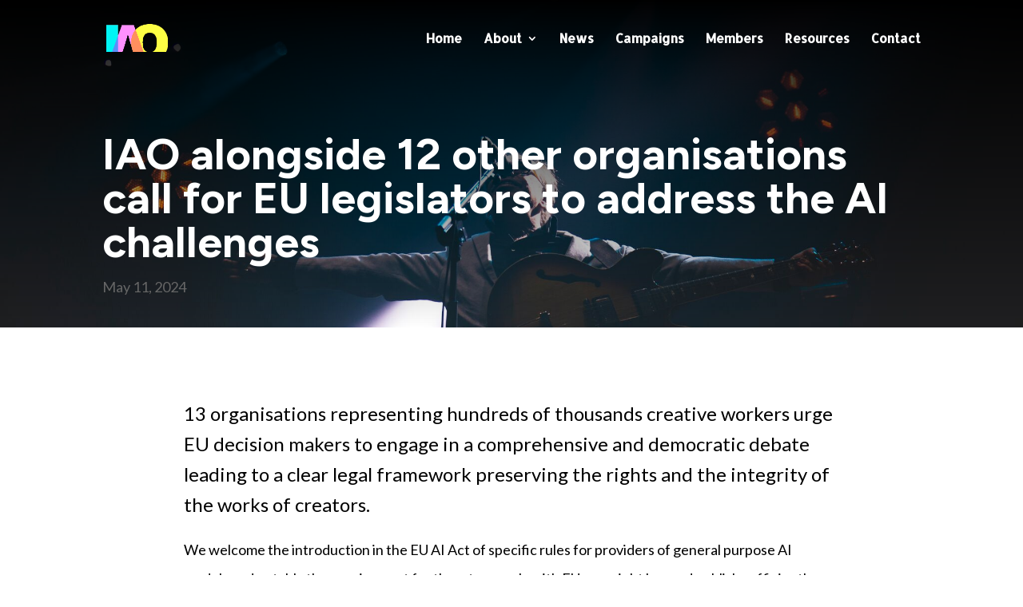

--- FILE ---
content_type: text/css
request_url: http://www.iaomusic.org/wp-content/et-cache/3863/et-core-unified-3863.min.css?ver=1768169076
body_size: 878
content:
h2{font-weight:700;font-size:39px}.news-home .et_pb_post{background:#0101010a!important;border-radius:20px;padding:30px}.et_pb_posts a.more-link{clear:both;display:block;margin-top:20px;background:#000000;display:block;width:auto;max-width:200px;padding:14px;border-radius:20px;color:#FFF;text-transform:capitalize}a{color:#000000;font-weight:bold}.et_pb_image_container{margin:0px}.pagination a{background:#6389e9;padding:20px;display:block;width:auto!important;border-radius:20px;color:#fff}#et_search_icon:hover,.mobile_menu_bar:before,.mobile_menu_bar:after,.et_toggle_slide_menu:after,.et-social-icon a:hover,.et_pb_sum,.et_pb_pricing li a,.et_pb_pricing_table_button,.et_overlay:before,.entry-summary p.price ins,.et_pb_member_social_links a:hover,.et_pb_widget li a:hover,.et_pb_filterable_portfolio .et_pb_portfolio_filters li a.active,.et_pb_filterable_portfolio .et_pb_portofolio_pagination ul li a.active,.et_pb_gallery .et_pb_gallery_pagination ul li a.active,.wp-pagenavi span.current,.wp-pagenavi a:hover,.nav-single a,.tagged_as a,.posted_in a{color:#ffffff}@media screen and (max-width:800px){.et_pb_text_0 h1{font-size:40px}h2{font-size:35px}#main-header,#main-header .nav li ul,.et-search-form,#main-header .et_mobile_menu{background-color:rgb(0 0 0 / 92%)}}.et_pb_blog_grid .et_pb_post{border:1px solid #d8d8d8;padding:19px;background-color:#fff;word-wrap:break-word;border-radius:20px}.wpcf7-text,.wpcf7-textarea,.wpcf7-captchar{background-color:#eee!important;border:none!important;width:100%!important;-moz-border-radius:0!important;-webkit-border-radius:0!important;border-radius:0!important;font-size:14px;color:#999!important;padding:16px!important;-moz-box-sizing:border-box;-webkit-box-sizing:border-box;box-sizing:border-box}.wpcf7-submit{color:#181b4c!important;margin:8px auto 0;cursor:pointer;font-size:20px;font-weight:500;-moz-border-radius:3px;-webkit-border-radius:3px;border-radius:3px;padding:6px 20px;line-height:1.7em;background:transparent;border:2px solid;-webkit-font-smoothing:antialiased;-moz-osx-font-smoothing:grayscale;-moz-transition:all 0.2s;-webkit-transition:all 0.2s;transition:all 0.2s}.wpcf7-submit:hover{background-color:#eee;border-color:#eee;padding:6px 20px!important}